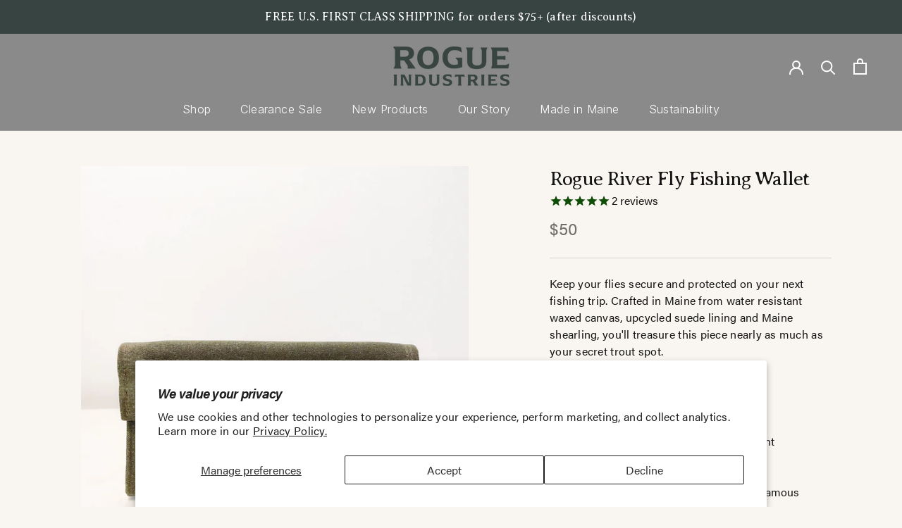

--- FILE ---
content_type: image/svg+xml
request_url: https://www.rogue-industries.com/cdn/shop/t/51/assets/cursor-zoom-in.svg?v=23954942275796536181701187731
body_size: -577
content:
<svg width="35" height="35" viewBox="0 0 35 35" xmlns="http://www.w3.org/2000/svg">
  <g fill="none" fill-rule="nonzero">
    <circle fill="#f9f6f1" cx="17.5" cy="17.5" r="17.5"/>
    <path fill="#151515" d="M24 18h-6v6h-1v-6h-6v-1h6v-6h1v6h6"/>
  </g>
</svg>

--- FILE ---
content_type: text/json
request_url: https://conf.config-security.com/model
body_size: 84
content:
{"title":"recommendation AI model (keras)","structure":"release_id=0x27:3b:3a:27:4b:43:5b:6a:2e:60:38:4e:2c:24:29:46:65:5e:65:73:66:5b:6c:76:78:6d:4c:25:7d;keras;cf5d8sn64g0q5am9ul83z131tyoggw8dd7hjtccda6ye0kepwdjswfvwz5vmvgcgq9jujr8m","weights":"../weights/273b3a27.h5","biases":"../biases/273b3a27.h5"}

--- FILE ---
content_type: text/javascript; charset=utf-8
request_url: https://www.rogue-industries.com/products/rogue-river-fly-fishing-wallet.js
body_size: 506
content:
{"id":6927675785402,"title":"Rogue River Fly Fishing Wallet","handle":"rogue-river-fly-fishing-wallet","description":"\u003cp\u003eKeep your flies secure and protected on your next fishing trip. Crafted in Maine from water resistant waxed canvas, upcycled suede lining and Maine shearling, you'll treasure this piece nearly as much as your secret trout spot.\u003cbr\u003e\u003c\/p\u003e\n\u003cul\u003e\n\u003cli\u003eMade in America\u003c\/li\u003e\n\u003cli\u003eEasily holds up to 20 flies\u003c\/li\u003e\n\u003cli\u003eWaxed canvas is water and mud resistant\u003c\/li\u003e\n\u003cli\u003eBrass snap closure\u003c\/li\u003e\n\u003cli\u003e\n\u003cmeta charset=\"UTF-8\"\u003e \u003cspan\u003eNamed after one of our favorite rivers, famous for the steelhead and rainbow trout\u003c\/span\u003e\n\u003c\/li\u003e\n\u003cli\u003e\u003cspan\u003e6.5\" w  x 4\" h\u003c\/span\u003e\u003c\/li\u003e\n\u003cli\u003e\u003cspan\u003e3 oz weight\u003c\/span\u003e\u003c\/li\u003e\n\u003cli\u003e\u003cspan\u003eTwo-year warranty\u003c\/span\u003e\u003c\/li\u003e\n\u003c\/ul\u003e","published_at":"2021-11-10T14:29:47-05:00","created_at":"2021-11-10T14:29:32-05:00","vendor":"Rogue Industries","type":"Outdoor Gear","tags":["Made in Maine","Men's","unisex","Women's"],"price":5000,"price_min":5000,"price_max":5000,"available":true,"price_varies":false,"compare_at_price":null,"compare_at_price_min":0,"compare_at_price_max":0,"compare_at_price_varies":false,"variants":[{"id":40739306340538,"title":"Default Title","option1":"Default Title","option2":null,"option3":null,"sku":"WALFLYFISHING","requires_shipping":true,"taxable":true,"featured_image":null,"available":true,"name":"Rogue River Fly Fishing Wallet","public_title":null,"options":["Default Title"],"price":5000,"weight":454,"compare_at_price":null,"inventory_quantity":8,"inventory_management":"shopify","inventory_policy":"deny","barcode":"","requires_selling_plan":false,"selling_plan_allocations":[]}],"images":["\/\/cdn.shopify.com\/s\/files\/1\/0185\/9764\/products\/WaxedCanvasFlyFishingWallet1.jpg?v=1636572575","\/\/cdn.shopify.com\/s\/files\/1\/0185\/9764\/products\/WaxedCanvasFlyFishingWallet2.jpg?v=1636572575","\/\/cdn.shopify.com\/s\/files\/1\/0185\/9764\/products\/WaxedCanvasFlyFishingWallet3.jpg?v=1636572576","\/\/cdn.shopify.com\/s\/files\/1\/0185\/9764\/products\/WaxedCanvasFlyFishingWallet4.jpg?v=1636572576"],"featured_image":"\/\/cdn.shopify.com\/s\/files\/1\/0185\/9764\/products\/WaxedCanvasFlyFishingWallet1.jpg?v=1636572575","options":[{"name":"Title","position":1,"values":["Default Title"]}],"url":"\/products\/rogue-river-fly-fishing-wallet","media":[{"alt":"A green Rogue Industries waxed canvas bag with two buttons.","id":22476110168250,"position":1,"preview_image":{"aspect_ratio":1.0,"height":2000,"width":2000,"src":"https:\/\/cdn.shopify.com\/s\/files\/1\/0185\/9764\/products\/WaxedCanvasFlyFishingWallet1.jpg?v=1636572575"},"aspect_ratio":1.0,"height":2000,"media_type":"image","src":"https:\/\/cdn.shopify.com\/s\/files\/1\/0185\/9764\/products\/WaxedCanvasFlyFishingWallet1.jpg?v=1636572575","width":2000},{"alt":"A Rogue River Fly Fishing Wallet on a white surface, designed for a fishing trip with a compartment for flies.","id":22476110201018,"position":2,"preview_image":{"aspect_ratio":1.0,"height":2000,"width":2000,"src":"https:\/\/cdn.shopify.com\/s\/files\/1\/0185\/9764\/products\/WaxedCanvasFlyFishingWallet2.jpg?v=1636572575"},"aspect_ratio":1.0,"height":2000,"media_type":"image","src":"https:\/\/cdn.shopify.com\/s\/files\/1\/0185\/9764\/products\/WaxedCanvasFlyFishingWallet2.jpg?v=1636572575","width":2000},{"alt":"A Rogue Industries Rogue River Fly Fishing Wallet in green and tan waxed canvas on a white surface.","id":22476110233786,"position":3,"preview_image":{"aspect_ratio":1.0,"height":2000,"width":2000,"src":"https:\/\/cdn.shopify.com\/s\/files\/1\/0185\/9764\/products\/WaxedCanvasFlyFishingWallet3.jpg?v=1636572576"},"aspect_ratio":1.0,"height":2000,"media_type":"image","src":"https:\/\/cdn.shopify.com\/s\/files\/1\/0185\/9764\/products\/WaxedCanvasFlyFishingWallet3.jpg?v=1636572576","width":2000},{"alt":"A close up of a Rogue Industries Rogue River Fly Fishing Wallet.","id":22476110266554,"position":4,"preview_image":{"aspect_ratio":1.0,"height":2000,"width":2000,"src":"https:\/\/cdn.shopify.com\/s\/files\/1\/0185\/9764\/products\/WaxedCanvasFlyFishingWallet4.jpg?v=1636572576"},"aspect_ratio":1.0,"height":2000,"media_type":"image","src":"https:\/\/cdn.shopify.com\/s\/files\/1\/0185\/9764\/products\/WaxedCanvasFlyFishingWallet4.jpg?v=1636572576","width":2000}],"requires_selling_plan":false,"selling_plan_groups":[]}